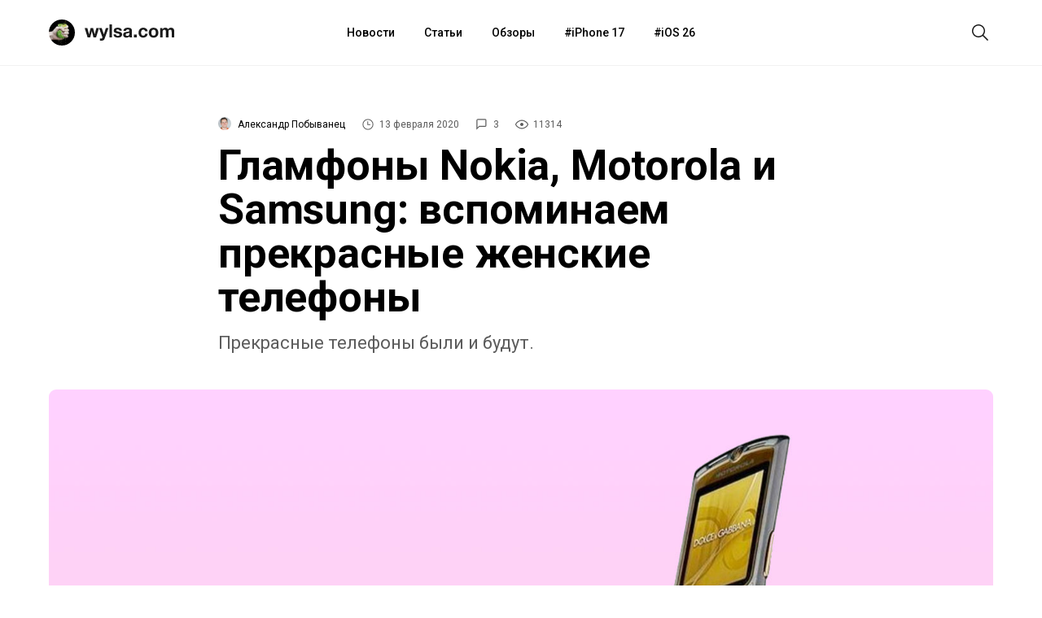

--- FILE ---
content_type: text/html; charset=UTF-8
request_url: https://wylsa.com/glamfony-nokia-motorola-i-samsung-vspominaem-prekrasnye-zhenskie-telefony/
body_size: 20213
content:
<!DOCTYPE html>
<html  xmlns="http://www.w3.org/1999/xhtml" prefix="" lang="ru-RU">
<head>
		<meta charset="UTF-8">
	<meta name="viewport" content="width=device-width, initial-scale=1.0">
	<meta name="yandex-verification" content="5ecc1cd783c2a08a"/>
	<meta name="product_name" content="Samsung Galaxy S10">
	<link rel="profile" href="http://gmpg.org/xfn/11">
	<link rel="shortcut icon" type="image/png" href="https://wylsa.com/wp-content/themes/wylsa/favicon-16x16.png" sizes="16x16">
	<link rel="shortcut icon" type="image/png" href="https://wylsa.com/wp-content/themes/wylsa/favicon-32x32.png" sizes="32x32">
	<link rel="shortcut icon" type="image/png" href="https://wylsa.com/wp-content/themes/wylsa/favicon-96x96.png" sizes="96x96">
	<link rel="shortcut icon" type="image/x-icon" href="https://wylsa.com/wp-content/themes/wylsa/favicon.ico"/>
	<link rel="apple-touch-icon" href="https://wylsa.com/wp-content/themes/wylsa/apple-touch-icon.png" sizes="180x180">
	<!-- Google Analytics -->
	<script async src="https://www.googletagmanager.com/gtag/js?id=UA-96264877-1"></script>
	<script>
	  window.dataLayer = window.dataLayer || [];
	  function gtag(){dataLayer.push(arguments);}
	  gtag('js', new Date());
	  gtag('config', 'UA-96264877-1');
	</script>
	<!-- End Google Analytics -->
	<!-- Yandex.Metrika counter -->
	<script type="text/javascript" > (function(m,e,t,r,i,k,a){m[i]=m[i]||function(){(m[i].a=m[i].a||[]).push(arguments)}; m[i].l=1*new Date();k=e.createElement(t),a=e.getElementsByTagName(t)[0],k.async=1,k.src=r,a.parentNode.insertBefore(k,a)}) (window, document, "script", "https://mc.yandex.ru/metrika/tag.js", "ym"); ym(51323458, "init", { clickmap:true, trackLinks:true, accurateTrackBounce:true }); </script> <noscript><div><img src="https://mc.yandex.ru/watch/51323458" style="position:absolute; left:-9999px;" alt="" /></div></noscript> <!-- /Yandex.Metrika counter -->
	<!-- End Yandex.Metrika counter -->
		<!-- Yandex.Market Widget -->
	<script async src="https://aflt.market.yandex.ru/widget/script/api" type="text/javascript"></script>
	<!-- End Yandex.Market Widget -->
	<!-- VK Pixel -->
	<script type="text/javascript">!function(){var t=document.createElement("script");t.type="text/javascript",t.async=!0,t.src="https://vk.com/js/api/openapi.js?168",t.onload=function(){VK.Retargeting.Init("VK-RTRG-501290-2wGIb"),VK.Retargeting.Hit()},document.head.appendChild(t)}();</script><noscript><img src="https://vk.com/rtrg?p=VK-RTRG-501290-2wGIb" style="position:fixed; left:-999px;" alt=""/></noscript>
	<!-- End VK Pixel -->
	<!-- Facebook Pixel Code -->
	<script>!function(f,b,e,v,n,t,s){if(f.fbq)return;n=f.fbq=function(){n.callMethod?n.callMethod.apply(n,arguments):n.queue.push(arguments)};if(!f._fbq)f._fbq=n;n.push=n;n.loaded=!0;n.version='2.0';n.queue=[];t=b.createElement(e);t.async=!0;t.src=v;s=b.getElementsByTagName(e)[0];s.parentNode.insertBefore(t,s)}(window, document,'script','https://connect.facebook.net/en_US/fbevents.js');fbq('init', '3119015291508039');fbq('track', 'PageView');</script><noscript><img height="1" width="1" style="display:none" src="https://www.facebook.com/tr?id=3119015291508039&ev=PageView&noscript=1"/></noscript>
	<!-- End Facebook Pixel Code -->
		
<!-- BEGIN Metadata added by the Add-Meta-Tags WordPress plugin -->
<meta name="description" content="Возрождается почти позабытый формат телефонов прямо на глазах. Благодаря гибким экранам мы можем снова почувствовать те непередаваемые ощущения, когда складываешь и раскладываешь телефон, делая это снова и снова." />
<meta name="keywords" content="статьи, motorola, nokia, samsung" />
<meta property="og:site_name" content="Wylsacom" />
<meta property="og:type" content="article" />
<meta property="og:title" content="Гламфоны Nokia, Motorola и Samsung: вспоминаем прекрасные женские телефоны" />
<meta property="og:url" content="https://wylsa.com/glamfony-nokia-motorola-i-samsung-vspominaem-prekrasnye-zhenskie-telefony/" />
<meta property="og:description" content="Возрождается почти позабытый формат телефонов прямо на глазах. Благодаря гибким экранам мы можем снова почувствовать те непередаваемые ощущения, когда складываешь и раскладываешь телефон, делая это снова и снова." />
<meta property="og:locale" content="ru_RU" />
<meta property="og:updated_time" content="2020-02-17T11:23:50+03:00" />
<meta property="og:image" content="https://wylsa.com/wp-content/uploads/2020/02/razr-v3-gold.jpg" />
<meta property="og:image:secure_url" content="https://wylsa.com/wp-content/uploads/2020/02/razr-v3-gold.jpg" />
<meta property="og:image:width" content="1484" />
<meta property="og:image:height" content="835" />
<meta property="og:image:type" content="image/jpeg" />
<meta property="article:published_time" content="2020-02-13T15:49:47+03:00" />
<meta property="article:modified_time" content="2020-02-17T11:23:50+03:00" />
<meta property="article:author" content="https://wylsa.com/author/alexandr/" />
<meta property="article:publisher" content="https://www.facebook.com/wylcom/" />
<meta property="article:section" content="Статьи" />
<meta property="article:tag" content="статьи" />
<meta property="article:tag" content="motorola" />
<meta property="article:tag" content="nokia" />
<meta property="article:tag" content="samsung" />
<meta name="twitter:card" content="summary_large_image" />
<meta name="twitter:creator" content="@zen_pc" />
<meta name="twitter:site" content="@wylsacomRed" />
<meta name="twitter:title" content="Гламфоны Nokia, Motorola и Samsung: вспоминаем прекрасные женские телефоны" />
<meta name="twitter:description" content="Возрождается почти позабытый формат телефонов прямо на глазах. Благодаря гибким экранам мы можем снова почувствовать те непередаваемые ощущения, когда складываешь и раскладываешь телефон, делая это снова и снова." />
<meta name="twitter:image:src" content="https://wylsa.com/wp-content/uploads/2020/02/razr-v3-gold.jpg" />
<meta name="twitter:image:width" content="1484" />
<meta name="twitter:image:height" content="835" />
<!-- END Metadata added by the Add-Meta-Tags WordPress plugin -->

<title>Гламфоны Nokia, Motorola и Samsung: вспоминаем прекрасные женские телефоны &#8212; Wylsacom</title>
<link rel='dns-prefetch' href='//maxcdn.bootstrapcdn.com' />
<link rel='dns-prefetch' href='//s.w.org' />
<link rel='stylesheet' id='wp-block-library-css'  href='https://wylsa.com/wp-includes/css/dist/block-library/style.min.css?ver=5.5.3' type='text/css' media='all' />
<link rel='stylesheet' id='font-awesome-css'  href='//maxcdn.bootstrapcdn.com/font-awesome/4.7.0/css/font-awesome.min.css?ver=5.5.3' type='text/css' media='all' />
<link rel='stylesheet' id='sab-plugin-css'  href='https://wylsa.com/wp-content/plugins/simple-author-box/assets/css/simple-author-box.min.css?ver=2.0.3' type='text/css' media='all' />
<link rel='stylesheet' id='wylsa-style-css'  href='https://wylsa.com/wp-content/themes/wylsa/style.css?ver=20220321' type='text/css' media='all' />
<script type='text/javascript' src='https://ajax.googleapis.com/ajax/libs/jquery/1.7.2/jquery.min.js?ver=5.5.3' id='jquery-js'></script>
<script type='text/javascript' src='https://wylsa.com/wp-content/plugins/avatar-manager/assets/js/avatar-manager.min.js?ver=1.2.1' id='avatar-manager-js'></script>
<link rel="https://api.w.org/" href="https://wylsa.com/wp-json/" /><link rel="alternate" type="application/json" href="https://wylsa.com/wp-json/wp/v2/posts/99403" /><link rel="EditURI" type="application/rsd+xml" title="RSD" href="https://wylsa.com/xmlrpc.php?rsd" />
<link rel='prev' title='KFC x Crocs: подошва из баскета, верх из курицы с натуральным запахом' href='https://wylsa.com/kfc-x-crocs-podoshva-iz-basketa-verh-iz-kuriczy-s-naturalnym-zapahom/' />
<link rel='next' title='Вещь дня: робот Clicbot для обучения детей программированию' href='https://wylsa.com/veshh-dnya-robot-clicbot-dlya-obucheniya-detej-programmirovaniyu/' />
<link rel="canonical" href="https://wylsa.com/glamfony-nokia-motorola-i-samsung-vspominaem-prekrasnye-zhenskie-telefony/" />
<link rel='shortlink' href='https://wylsa.com/?p=99403' />
<style type="text/css">.saboxplugin-wrap .saboxplugin-gravatar img {-webkit-border-radius:50%;-moz-border-radius:50%;-ms-border-radius:50%;-o-border-radius:50%;border-radius:50%;}.saboxplugin-wrap {margin-top:0px; margin-bottom:0px; padding: 0px 0px }.saboxplugin-wrap .saboxplugin-authorname {font-size:18px; line-height:25px;}.saboxplugin-wrap .saboxplugin-desc {font-size:14px; line-height:21px;}.saboxplugin-wrap .saboxplugin-web {font-size:14px;}.saboxplugin-wrap .saboxplugin-socials .saboxplugin-icon-color {font-size:17px;}.saboxplugin-wrap .saboxplugin-socials .saboxplugin-icon-color:before {width:28px; height:28px; line-height:29px; }.saboxplugin-wrap .saboxplugin-socials .saboxplugin-icon-grey {font-size:14px;}</style><link rel="icon" href="https://wylsa.com/wp-content/uploads/2017/09/cropped-wylsalogo-32x32.png" sizes="32x32" />
<link rel="icon" href="https://wylsa.com/wp-content/uploads/2017/09/cropped-wylsalogo-192x192.png" sizes="192x192" />
<link rel="apple-touch-icon" href="https://wylsa.com/wp-content/uploads/2017/09/cropped-wylsalogo-180x180.png" />
<meta name="msapplication-TileImage" content="https://wylsa.com/wp-content/uploads/2017/09/cropped-wylsalogo-270x270.png" />
<!-- ## NXS/OG ## --><!-- ## NXSOGTAGS ## --><!-- ## NXS/OG ## -->
</head>

<body>
	<div id="scroll">
		<div id="wrap" class="wrapper">
			<header>
				<div id="menubar" class="menubar">
					<div class="menuButton">
						<button id="btn-menubar" class="btn btn--menubar" name="open-menubar">
							<span>
								<svg width="24" height="24" viewBox="0 0 24 24" xmlns="http://www.w3.org/2000/svg">
									<path fill="#1A1A1A" d="M4 5v1.5h16V5zm0 7.75h16v-1.5H4zM4 19h16v-1.5H4z">
								</svg>
							</span>
						</button>
						<button id="btn-menubar-close" class="btn btn--menubar-close" aria-label="Close menubar" name="close-menubar">
							<span>
								<svg width="24" height="24" viewBox="0 0 24 24" xmlns="http://www.w3.org/2000/svg" >
									<path fill="#1A1A1A" d="M20.53 4.53l-1.06-1.06L12 10.94 4.53 3.47 3.47 4.53 10.94 12l-7.47 7.47 1.06 1.06L12 13.06l7.47 7.47 1.06-1.06L13.06 12l7.47-7.47z"/>
								</svg>
							</span>
						</button>
					</div>

					<a href="https://wylsa.com/" name="home" id="logo">
						<div class="logo">
							<div class="brandIcon"></div>
							<svg width="110" height="32" xmlns="http://www.w3.org/2000/svg"><g fill="none" fill-rule="evenodd"><path d="M14.038 21.955h-3.207L8.81 14.201h-.044l-1.934 7.754H3.603L0 10.402h3.295l2.087 7.844h.044l1.89-7.844h3.032l1.933 7.821h.044l2.087-7.82h3.207l-3.58 11.552zm10.502 1.43c-.337.939-.806 1.61-1.406 2.012-.6.402-1.436.603-2.505.603-.322 0-.64-.011-.956-.034a44.892 44.892 0 01-.955-.078v-2.614l.9.09c.308.029.616.036.923.021.41-.044.714-.208.912-.491.198-.283.297-.596.297-.939 0-.253-.044-.491-.132-.715L17.64 10.402h3.318l2.57 7.91h.044l2.483-7.91h3.229L24.54 23.385zM30.427 6h3.12v15.955h-3.12V6zm7.997 12.201c0 .343.07.637.209.883.14.246.318.447.538.603.22.157.472.272.758.347.286.074.582.111.89.111.22 0 .45-.026.692-.078a2.33 2.33 0 00.659-.246c.198-.112.362-.26.494-.447.132-.186.198-.42.198-.704 0-.476-.311-.834-.934-1.072-.622-.239-1.49-.477-2.603-.715a15.193 15.193 0 01-1.33-.369 4.509 4.509 0 01-1.153-.559 2.698 2.698 0 01-.812-.871c-.205-.35-.308-.779-.308-1.285 0-.745.143-1.356.428-1.833a3.184 3.184 0 011.132-1.128c.468-.276.996-.47 1.582-.581a9.595 9.595 0 011.801-.168c.615 0 1.212.06 1.79.18.58.118 1.095.32 1.55.603.453.283.83.659 1.13 1.128.301.47.48 1.061.54 1.777h-2.967c-.044-.611-.27-1.025-.68-1.24-.41-.217-.894-.325-1.45-.325-.177 0-.367.011-.572.034a1.88 1.88 0 00-.56.145 1.155 1.155 0 00-.429.324c-.117.142-.175.332-.175.57 0 .283.102.514.307.693.205.178.473.324.802.435.33.112.707.213 1.131.302.425.09.857.186 1.297.29.454.105.897.231 1.329.38.432.15.816.347 1.153.593.337.245.608.55.813.916.205.365.308.815.308 1.352 0 .76-.15 1.396-.45 1.91-.301.514-.693.928-1.176 1.24a4.77 4.77 0 01-1.659.66 9.508 9.508 0 01-3.833-.011 5.053 5.053 0 01-1.681-.67 3.803 3.803 0 01-1.208-1.24c-.315-.515-.487-1.16-.517-1.934h2.966zm9.25-4.246c.043-.745.226-1.363.548-1.854a3.768 3.768 0 011.23-1.185 5.305 5.305 0 011.681-.637 9.4 9.4 0 011.879-.19c.571 0 1.15.041 1.735.123.586.082 1.12.242 1.604.48.483.24.879.57 1.186.995.308.425.462.987.462 1.687v6.011c0 .522.03 1.021.088 1.498.058.476.16.834.307 1.072h-3.163a4.616 4.616 0 01-.22-1.117 4.054 4.054 0 01-1.758 1.095 6.944 6.944 0 01-2.065.313 5.49 5.49 0 01-1.516-.201 3.45 3.45 0 01-1.23-.626 2.906 2.906 0 01-.824-1.073c-.197-.432-.296-.946-.296-1.542 0-.655.113-1.195.34-1.62.227-.424.52-.763.879-1.016a3.906 3.906 0 011.23-.57c.462-.127.927-.227 1.395-.302.469-.074.93-.134 1.384-.179a8.194 8.194 0 001.209-.2c.351-.09.63-.22.835-.392.205-.171.3-.42.285-.748 0-.343-.055-.615-.165-.816a1.224 1.224 0 00-.439-.47 1.71 1.71 0 00-.637-.223 5.127 5.127 0 00-.78-.056c-.615 0-1.098.134-1.45.403-.351.268-.557.715-.615 1.34h-3.12zm7.205 2.347c-.132.119-.296.212-.494.279a4.98 4.98 0 01-.637.168 9.61 9.61 0 01-.714.111c-.25.03-.498.067-.747.112a5.556 5.556 0 00-.692.179 2.033 2.033 0 00-.593.302 1.427 1.427 0 00-.407.48c-.102.194-.154.44-.154.737 0 .283.052.522.154.715.103.194.242.347.418.459.175.111.38.19.615.234.234.045.476.067.725.067.615 0 1.09-.104 1.428-.313.337-.208.586-.458.747-.748.16-.29.26-.585.296-.883.037-.298.055-.536.055-.715v-1.184zm5.668 2.212h3.45v3.441h-3.45v-3.441zm13.709-4.045c-.205-1.326-.974-1.989-2.307-1.989-.498 0-.915.116-1.252.347-.337.23-.611.529-.824.894a3.902 3.902 0 00-.45 1.206 6.38 6.38 0 000 2.581c.088.432.23.823.428 1.174.198.35.465.636.802.86.337.223.747.335 1.23.335.747 0 1.322-.212 1.725-.637.403-.424.655-.994.758-1.71h3.01c-.205 1.535-.791 2.705-1.758 3.51-.967.804-2.204 1.206-3.713 1.206-.85 0-1.629-.145-2.34-.436a5.182 5.182 0 01-1.812-1.218 5.56 5.56 0 01-1.164-1.866c-.279-.722-.418-1.516-.418-2.38 0-.893.129-1.724.385-2.491a5.629 5.629 0 011.131-1.99 5.18 5.18 0 011.824-1.306c.717-.313 1.538-.47 2.46-.47.674 0 1.322.09 1.945.269.622.178 1.179.45 1.67.815.49.365.889.82 1.197 1.363.307.544.483 1.188.527 1.933h-3.054zm7.645 1.72c0 .463.044.913.132 1.353.088.44.238.834.45 1.184.213.35.495.63.846.838.352.209.791.313 1.318.313.528 0 .97-.104 1.33-.313a2.39 2.39 0 00.856-.838c.213-.35.363-.745.45-1.184a7.049 7.049 0 000-2.715 3.513 3.513 0 00-.45-1.185 2.517 2.517 0 00-.856-.838c-.36-.216-.802-.324-1.33-.324-.527 0-.966.108-1.318.324a2.55 2.55 0 00-.845.838 3.513 3.513 0 00-.45 1.185 7.049 7.049 0 00-.133 1.363zm-3.12 0c0-.923.14-1.76.418-2.513a5.424 5.424 0 011.186-1.922 5.309 5.309 0 011.846-1.229c.718-.29 1.523-.436 2.416-.436.894 0 1.703.146 2.428.436.725.29 1.344.7 1.856 1.23.513.528.909 1.169 1.187 1.921s.417 1.59.417 2.514c0 .924-.139 1.758-.417 2.503a5.442 5.442 0 01-1.187 1.91 5.162 5.162 0 01-1.856 1.218c-.725.283-1.534.425-2.428.425-.893 0-1.698-.142-2.416-.425a5.182 5.182 0 01-1.846-1.218 5.442 5.442 0 01-1.186-1.91c-.278-.745-.417-1.58-.417-2.503zm13.863-5.787h2.944v1.564h.044a4.472 4.472 0 011.483-1.385c.579-.328 1.241-.492 1.988-.492.718 0 1.373.142 1.967.425.593.283 1.043.782 1.35 1.497.337-.506.795-.953 1.374-1.34.578-.388 1.263-.582 2.054-.582.6 0 1.157.075 1.67.224.512.149.951.387 1.318.715.366.328.651.756.856 1.285.205.529.308 1.166.308 1.91v7.732h-3.12v-6.547c0-.388-.014-.753-.044-1.095-.029-.343-.11-.64-.241-.894a1.477 1.477 0 00-.582-.603c-.257-.15-.605-.224-1.044-.224-.44 0-.795.086-1.065.257a1.848 1.848 0 00-.638.67 2.716 2.716 0 00-.307.94c-.051.35-.077.703-.077 1.06v6.436h-3.12v-6.48c0-.343-.007-.682-.022-1.017a2.896 2.896 0 00-.186-.927 1.421 1.421 0 00-.55-.682c-.256-.171-.633-.257-1.131-.257-.146 0-.34.034-.582.1a1.921 1.921 0 00-.703.38c-.227.187-.421.455-.582.805-.162.35-.242.808-.242 1.374v6.704h-3.12V10.402z" fill="#1A1A1A"></path></g>
							</svg>
						</div>
					</a>

					<nav class="menuContainer">
						<div id="access" role="navigation">
							<div class="menu-header-menu-container"><ul id="menu-header-menu" class="menu"><li id="menu-item-49675" class="menu-item menu-item-type-taxonomy menu-item-object-category menu-item-49675"><a href="https://wylsa.com/category/news/">Новости</a></li>
<li id="menu-item-49673" class="menu-item menu-item-type-taxonomy menu-item-object-category current-post-ancestor current-menu-parent current-post-parent menu-item-49673"><a href="https://wylsa.com/category/articles/">Статьи</a></li>
<li id="menu-item-49663" class="menu-item menu-item-type-taxonomy menu-item-object-category menu-item-49663"><a href="https://wylsa.com/category/reviews/">Обзоры</a></li>
<li id="menu-item-215054" class="menu-item menu-item-type-taxonomy menu-item-object-post_tag menu-item-215054"><a href="https://wylsa.com/tag/iphone-17/">iPhone 17</a></li>
<li id="menu-item-226819" class="menu-item menu-item-type-taxonomy menu-item-object-post_tag menu-item-226819"><a href="https://wylsa.com/tag/ios-26/">iOS 26</a></li>
</ul></div>						</div>
					</nav>

					<div class="searchButton">
						<button id="btn-search" class="btn btn--search">
							<span>
								<svg width="24" height="24" viewBox="0 0 24 24" xmlns="http://www.w3.org/2000/svg">
									<path fill="#1A1A1A" d="M22 21L16.16 15.1C17.4717 13.5158 18.1229 11.4872 17.9782 9.43552C17.8336 7.38383 16.9044 5.46667 15.3834 4.08211C13.8624 2.69756 11.8666 1.95199 9.81041 2.00023C7.75419 2.04848 5.79556 2.88682 4.3412 4.34118C2.88683 5.79554 2.04849 7.75418 2.00025 9.81039C1.95201 11.8666 2.69757 13.8624 4.08213 15.3834C5.46668 16.9043 7.38385 17.8336 9.43554 17.9782C11.4872 18.1229 13.5158 17.4717 15.1 16.16L21 22L22 21ZM3.50002 10C3.50002 8.71443 3.88124 7.45772 4.59547 6.3888C5.3097 5.31988 6.32486 4.48676 7.51258 3.99479C8.7003 3.50282 10.0072 3.3741 11.2681 3.6249C12.529 3.8757 13.6872 4.49477 14.5962 5.40381C15.5053 6.31285 16.1243 7.47104 16.3751 8.73192C16.6259 9.99279 16.4972 11.2997 16.0052 12.4874C15.5133 13.6752 14.6801 14.6903 13.6112 15.4046C12.5423 16.1188 11.2856 16.5 10 16.5C8.27693 16.4974 6.62516 15.8117 5.40675 14.5933C4.18833 13.3749 3.50267 11.7231 3.50002 10Z"></path>
								</svg>
							</span>
						</button>
						<button id="btn-search-close" class="btn btn--search-close" aria-label="Close search form">
							<span>
								<svg width="24" height="24" viewBox="0 0 24 24" xmlns="http://www.w3.org/2000/svg" >
									<path fill="#1A1A1A" d="M20.53 4.53l-1.06-1.06L12 10.94 4.53 3.47 3.47 4.53 10.94 12l-7.47 7.47 1.06 1.06L12 13.06l7.47 7.47 1.06-1.06L13.06 12l7.47-7.47z"/>
								</svg>
							</span>
						</button>
					</div>
				</div>

				<div class="search">
					<div class="search__layer">
						<form class="search__form" method="get" class="search-form" action="https://wylsa.com/">
  <div class="search__form-inner">
    <input class="search__input" name="s" type="search" placeholder="Поиск" autocomplete="off" autocorrect="off" autocapitalize="off" spellcheck="false" autofocus />
  </div>
</form>
					</div>
				</div>

				<div class="m-menubar">
					<div class="m-menubar__layer">
						<nav class="m-menuContainer">
							<div id="access" role="navigation">
								<div class="menu-header-menu-container"><ul id="menu-header-menu-1" class="menu"><li class="menu-item menu-item-type-taxonomy menu-item-object-category menu-item-49675"><a href="https://wylsa.com/category/news/">Новости</a></li>
<li class="menu-item menu-item-type-taxonomy menu-item-object-category current-post-ancestor current-menu-parent current-post-parent menu-item-49673"><a href="https://wylsa.com/category/articles/">Статьи</a></li>
<li class="menu-item menu-item-type-taxonomy menu-item-object-category menu-item-49663"><a href="https://wylsa.com/category/reviews/">Обзоры</a></li>
<li class="menu-item menu-item-type-taxonomy menu-item-object-post_tag menu-item-215054"><a href="https://wylsa.com/tag/iphone-17/">iPhone 17</a></li>
<li class="menu-item menu-item-type-taxonomy menu-item-object-post_tag menu-item-226819"><a href="https://wylsa.com/tag/ios-26/">iOS 26</a></li>
</ul></div>							</div>
						</nav>
					</div>
				</div>
				<div class="content-disable"></div>
			</header>
		</div>

		<div id="content" class="site-content main-wrap">
			<div id="primary" class="content-area">
				<main id="main" class="site-main">


<div class="menubarSeparator"></div>
<article id="post-99403">
  <section class="headline">
    <div class="headline__stamps">
      <span class="content__author">
        <img alt="" class="avatar avatar-96 photo avatar-default" height="96" src="https://wylsa.com/wp-content/uploads/2016/06/GOR9301-1-96x96.jpg" width="96">        <a class="content__author_link" href="https://wylsa.com/author/alexandr/">Александр Побыванец</a>
      </span>

      <div class="content_author_tooltip_wrapper">
        <div class="content_author_tooltip"><div class="saboxplugin-wrap"><div class="saboxplugin-gravatar"><img alt="" class="avatar avatar-100 photo avatar-default" height="100" src="https://wylsa.com/wp-content/uploads/2016/06/GOR9301-1-100x100.jpg" width="100"></div><div class="saboxplugin-authorname"><a href="https://wylsa.com/author/alexandr/">Александр Побыванец</a><a href="https://wylsa.com/author/alexandr/" class="saboxplugin-author-page">Перейти к материалам</a></div><div class="saboxplugin-desc"><div class="vcard author"><div class="fn"></div></div></div><div class="clearfix"></div><div class="saboxplugin-socials sabox-colored"><a target="_blank" href="https://twitter.com/zen_pc" rel="nofollow"><span class="saboxplugin-icon-grey saboxplugin-icon-twitter"></span></a><a target="_blank" href="https://www.facebook.com/alexander.pobyvanets" rel="nofollow"><span class="saboxplugin-icon-grey saboxplugin-icon-facebook"></span></a><a target="_blank" href="https://vk.com/pobyvanets" rel="nofollow"><span class="saboxplugin-icon-grey saboxplugin-icon-vk"></span></a></div></div></div>
      </div>

      <span id="stamp-date">
        <svg width="16" height="16" viewBox="0 0 24 24" xmlns="http://www.w3.org/2000/svg">
          <path d="M12 2a10 10 0 1010 10A10 10 0 0012 2zm0 18.5a8.5 8.5 0 118.5-8.5 8.51 8.51 0 01-8.5 8.5zm.42-14.21h-1.5V13h5.75v-1.5h-4.25z"/>
        </svg>
        13 февраля 2020      </span>

      <span id="stamp-comments">
        <a href="#mc-container">
          <svg width="16" height="16" viewBox="0 0 26 26" xmlns="http://www.w3.org/2000/svg">
            <path d="M19 4a1 1 0 011 1v10a1 1 0 01-1 1H7.17l-.58.59L4 19.17V5a1 1 0 011-1h14m0-2H5a3 3 0 00-3 3v19l6-6h11a3 3 0 003-3V5a3 3 0 00-3-3z"/>
          </svg>
          3        </a>
      </span>

      <span id="stamp-views">
        <svg width="16" height="16" viewBox="0 0 16 16"xmlns="http://www.w3.org/2000/svg">
          <path d="M16 7.99663C16 9.29828 12.7605 13.5 8.00309 13.5C3.30737 13.5 0 9.29828 0 7.99663C0 6.68823 3.31354 2.5 8.00309 2.5C12.7543 2.5 16 6.68823 16 7.99663ZM1.19707 7.99663C1.19707 8.89362 4.22676 12.3602 8.00309 12.3602C11.7671 12.3602 14.7968 8.89362 14.7968 7.99663C14.7968 7.24801 11.7671 3.63305 8.00309 3.63305C4.22676 3.63305 1.19707 7.24801 1.19707 7.99663ZM8 10C9.10457 10 10 9.10457 10 8C10 6.89543 9.10457 6 8 6C6.89543 6 6 6.89543 6 8C6 9.10457 6.89543 10 8 10Z"/>
        </svg>
        11314      </span>
    </div>

		<h1 class="entry-title">Гламфоны Nokia, Motorola и Samsung: вспоминаем прекрасные женские телефоны</h1>
    <p>Прекрасные телефоны были и будут.</p>

			</section>

  <section class="article__img" style="background-image: url('https://wylsa.com/wp-content/uploads/2020/02/razr-v3-gold.jpg')"></section>
  <figcaption></figcaption>

	<section class="content">
  	<div class="content__inner">
      <p>Возрождается почти позабытый формат телефонов прямо на глазах. Благодаря гибким экранам мы можем снова почувствовать те непередаваемые ощущения, когда складываешь и раскладываешь телефон, делая это снова и снова.</p>
<figure class="figure-align"><img loading="lazy" class="alignnone size-full wp-image-99449" src="https://wylsa.com/wp-content/uploads/2020/02/samsung-galaxy-z-flip-1.jpg" alt="" width="1600" height="952" srcset="https://wylsa.com/wp-content/uploads/2020/02/samsung-galaxy-z-flip-1.jpg 1600w, https://wylsa.com/wp-content/uploads/2020/02/samsung-galaxy-z-flip-1-300x179.jpg 300w, https://wylsa.com/wp-content/uploads/2020/02/samsung-galaxy-z-flip-1-1024x609.jpg 1024w, https://wylsa.com/wp-content/uploads/2020/02/samsung-galaxy-z-flip-1-768x457.jpg 768w, https://wylsa.com/wp-content/uploads/2020/02/samsung-galaxy-z-flip-1-1536x914.jpg 1536w" sizes="(max-width: 1600px) 100vw, 1600px" /></figure>
<p>Samsung презентовала свежайший Galaxy Z Flip, его раскладной глянцевый корпус рождает ассоциации с небольшой пудреницей. Пусть у Samsung нет чёткой линии, что это женский смартфон, но определённые мысли на этот счёт всё-таки появляются.</p>

		<a class="embeded-post" href="https://wylsa.com/rasskazyvaem-pro-novinki-samsung-galaxy-s20-galaxy-z-flip-i-galaxy-buds/">
			<div class="embeded-post-img" style="background-image: url(https://wylsa.com/wp-content/uploads/2020/02/samsung-z-flip-2-scaled.jpg)"></div>
			<div class="embeded-post-info">
				<div>
					<span class="embeded-post-category"><object type="lol/wut"><a href="https://wylsa.com/category/articles/" rel="category tag">Статьи</a></object></span>
					<h4>Рассказываем про новинки: Samsung Galaxy S20, Galaxy Z Flip и Galaxy Buds+</h4>
				</div>
				<div class="embeded-post-footer">
					<div class="embeded-post-author-wrapper">
						<span class="embeded-post-author-img"><img alt="" class="avatar avatar-96 photo avatar-default" height="96" src="https://wylsa.com/wp-content/uploads/2016/06/GOR9301-1-96x96.jpg" width="96"></span>
						<span class="embeded-post-author">Александр Побыванец</span>
					</div>
					<span class="embeded-post-date">
						<svg width="16" height="16" viewBox="0 0 24 24" xmlns="http://www.w3.org/2000/svg">
							<path d="M12 2a10 10 0 1010 10A10 10 0 0012 2zm0 18.5a8.5 8.5 0 118.5-8.5 8.51 8.51 0 01-8.5 8.5zm.42-14.21h-1.5V13h5.75v-1.5h-4.25z"/>
						</svg>
						12 Февраль 2020
					</span>
				</div>
			</div>
		</a>
	
<p>Как же тут не вспомнить нашу историю и не посмотреть на то, с чего всё начиналось? Предлагаю совершить небольшую экскурсию в прошлое и посмотреть на интересные женские телефоны, созданные в Motorola, Nokia и Samsung.</p>
<figure class="figure-align"><img loading="lazy" class="alignnone size-full wp-image-99450" src="https://wylsa.com/wp-content/uploads/2020/02/samsung-galaxy-z-flip-2.jpg" alt="" width="1600" height="900" srcset="https://wylsa.com/wp-content/uploads/2020/02/samsung-galaxy-z-flip-2.jpg 1600w, https://wylsa.com/wp-content/uploads/2020/02/samsung-galaxy-z-flip-2-300x169.jpg 300w, https://wylsa.com/wp-content/uploads/2020/02/samsung-galaxy-z-flip-2-1024x576.jpg 1024w, https://wylsa.com/wp-content/uploads/2020/02/samsung-galaxy-z-flip-2-768x432.jpg 768w, https://wylsa.com/wp-content/uploads/2020/02/samsung-galaxy-z-flip-2-1536x864.jpg 1536w" sizes="(max-width: 1600px) 100vw, 1600px" /></figure>
<h2>Nokia</h2>
<p>У финнов была куча телефонов в разноцветных корпусах и с кнопками интересной формы. При желании Nokia 8310 или 7210 можно считать женскими.</p>
<p>Вот Nokia 8310 в нескольких цветах:</p>
<figure class="figure-align"><img loading="lazy" class="alignnone size-full wp-image-99416" src="https://wylsa.com/wp-content/uploads/2020/02/nokia-8310-1.jpg" alt="" width="700" height="501" srcset="https://wylsa.com/wp-content/uploads/2020/02/nokia-8310-1.jpg 700w, https://wylsa.com/wp-content/uploads/2020/02/nokia-8310-1-300x215.jpg 300w" sizes="(max-width: 700px) 100vw, 700px" /></figure>
<p>А это Nokia 7210, первый телефон Nokia с цветным экраном:</p>
<figure class="figure-align"><img loading="lazy" class="alignnone size-full wp-image-99417" src="https://wylsa.com/wp-content/uploads/2020/02/nokia-7210.jpg" alt="" width="480" height="360" srcset="https://wylsa.com/wp-content/uploads/2020/02/nokia-7210.jpg 480w, https://wylsa.com/wp-content/uploads/2020/02/nokia-7210-300x225.jpg 300w" sizes="(max-width: 480px) 100vw, 480px" /></figure>
<p>Дизайну телефонов Nokia всегда уделяла много внимания, экспериментируя с материалами и отделкой. По характеристикам Nokia были не такими технологичными, как Sony Ericsson, а экраны уступали Samsung по красочности. Зато Nokia подкупала разнообразием форм и текстур, телефоны не были похожи друг на друга.</p>
<p>Вот Nokia 7200 с тканевыми вставками корпуса:</p>
<figure class="figure-align"><img loading="lazy" class="alignnone size-full wp-image-99419" src="https://wylsa.com/wp-content/uploads/2020/02/nokia-7270.jpeg" alt="" width="1304" height="600" srcset="https://wylsa.com/wp-content/uploads/2020/02/nokia-7270.jpeg 1304w, https://wylsa.com/wp-content/uploads/2020/02/nokia-7270-300x138.jpeg 300w, https://wylsa.com/wp-content/uploads/2020/02/nokia-7270-1024x471.jpeg 1024w, https://wylsa.com/wp-content/uploads/2020/02/nokia-7270-768x353.jpeg 768w" sizes="(max-width: 1304px) 100vw, 1304px" /></figure>
<p>Следующая раскладушка Nokia 7270 была совершенно на неё не похожа:</p>
<figure class="figure-align"><img loading="lazy" class="alignnone size-full wp-image-99420" src="https://wylsa.com/wp-content/uploads/2020/02/nokia-7270.jpg" alt="" width="596" height="480" srcset="https://wylsa.com/wp-content/uploads/2020/02/nokia-7270.jpg 596w, https://wylsa.com/wp-content/uploads/2020/02/nokia-7270-300x242.jpg 300w" sizes="(max-width: 596px) 100vw, 596px" /></figure>
<p>А как вам такая «палочка» Nokia 7280?</p>
<figure class="figure-align"><img loading="lazy" class="alignnone size-full wp-image-99421" src="https://wylsa.com/wp-content/uploads/2020/02/nokia-7280.jpg" alt="" width="1024" height="1024" srcset="https://wylsa.com/wp-content/uploads/2020/02/nokia-7280.jpg 1024w, https://wylsa.com/wp-content/uploads/2020/02/nokia-7280-300x300.jpg 300w, https://wylsa.com/wp-content/uploads/2020/02/nokia-7280-768x768.jpg 768w" sizes="(max-width: 1024px) 100vw, 1024px" /></figure>
<p>У Nokia была целая серия телефонов, объединённых общей идеей, но выполненных в разном стиле: кнопочный моноблок, раскладушка, ротатор и даже палочка с колёсиком для набора сообщений.</p>
<p>Самым простым представителем серии был Nokia 7360. Телефон отличался нежной расцветкой и вставками из ткани, металла, кожи. Его фишка была не в характеристиках, а в эстетике.</p>
<figure class="figure-align"><img loading="lazy" class="alignnone size-full wp-image-99779" src="https://wylsa.com/wp-content/uploads/2020/02/nokia-7360.jpg" alt="" width="1200" height="851" srcset="https://wylsa.com/wp-content/uploads/2020/02/nokia-7360.jpg 1200w, https://wylsa.com/wp-content/uploads/2020/02/nokia-7360-300x213.jpg 300w, https://wylsa.com/wp-content/uploads/2020/02/nokia-7360-1024x726.jpg 1024w, https://wylsa.com/wp-content/uploads/2020/02/nokia-7360-768x545.jpg 768w" sizes="(max-width: 1200px) 100vw, 1200px" /></figure>
<p>Назвать Nokia 7380 «телефоном» язык не поворачивается, даже спустя почти 15 лет эта штука выглядит фантастически и меньше всего напоминает средство связи:</p>
<figure class="figure-align"><img loading="lazy" class="alignnone size-full wp-image-99425" src="https://wylsa.com/wp-content/uploads/2020/02/nokia-7380.jpg" alt="" width="1600" height="1297" srcset="https://wylsa.com/wp-content/uploads/2020/02/nokia-7380.jpg 1600w, https://wylsa.com/wp-content/uploads/2020/02/nokia-7380-300x243.jpg 300w, https://wylsa.com/wp-content/uploads/2020/02/nokia-7380-1024x830.jpg 1024w, https://wylsa.com/wp-content/uploads/2020/02/nokia-7380-768x623.jpg 768w, https://wylsa.com/wp-content/uploads/2020/02/nokia-7380-1536x1245.jpg 1536w" sizes="(max-width: 1600px) 100vw, 1600px" /></figure>
<p>Мне очень нравилась концепция Nokia 7370 и 7373: часть корпуса поворачивалась, а под ней открывалась вторая с клавиатурой. Механизм работал шикарно, экзотический формат корпусов умер, но старожилы помнят Sony Ericsson и Motorola такого типа.</p>
<figure class="figure-align"><img loading="lazy" class="alignnone size-full wp-image-99426" src="https://wylsa.com/wp-content/uploads/2020/02/nokia-7370.jpg" alt="" width="1600" height="1103" srcset="https://wylsa.com/wp-content/uploads/2020/02/nokia-7370.jpg 1600w, https://wylsa.com/wp-content/uploads/2020/02/nokia-7370-300x207.jpg 300w, https://wylsa.com/wp-content/uploads/2020/02/nokia-7370-1024x706.jpg 1024w, https://wylsa.com/wp-content/uploads/2020/02/nokia-7370-768x529.jpg 768w, https://wylsa.com/wp-content/uploads/2020/02/nokia-7370-1536x1059.jpg 1536w" sizes="(max-width: 1600px) 100vw, 1600px" /></figure>
<p>Или вот такой Nokia 7900 Prism, словно сотканный из отдельных блоков-ромбов? Круто, но клавиатура была просто ужасной и печатать тексты приходилось со слезами.</p>
<figure class="figure-align"><img loading="lazy" class="alignnone size-full wp-image-99428" src="https://wylsa.com/wp-content/uploads/2020/02/nokia-7900-prism.jpg" alt="" width="804" height="620" srcset="https://wylsa.com/wp-content/uploads/2020/02/nokia-7900-prism.jpg 804w, https://wylsa.com/wp-content/uploads/2020/02/nokia-7900-prism-300x231.jpg 300w, https://wylsa.com/wp-content/uploads/2020/02/nokia-7900-prism-768x592.jpg 768w" sizes="(max-width: 804px) 100vw, 804px" /></figure>
<h2>Motorola</h2>
<p>Легендарный Motorola RAZR V3 до сих пор живёт в наших сердцах: тонкая, красивая и яркая. Я думаю, что телефон был во всех цветах, которые только можно представить.</p>
<figure class="figure-align"><img loading="lazy" class="alignnone size-full wp-image-99432" src="https://wylsa.com/wp-content/uploads/2020/02/v3-2.jpg" alt="" width="700" height="533" srcset="https://wylsa.com/wp-content/uploads/2020/02/v3-2.jpg 700w, https://wylsa.com/wp-content/uploads/2020/02/v3-2-300x228.jpg 300w" sizes="(max-width: 700px) 100vw, 700px" /></figure>
<figure class="figure-align"><img loading="lazy" class="alignnone size-full wp-image-99433" src="https://wylsa.com/wp-content/uploads/2020/02/v3.jpg" alt="" width="650" height="451" srcset="https://wylsa.com/wp-content/uploads/2020/02/v3.jpg 650w, https://wylsa.com/wp-content/uploads/2020/02/v3-300x208.jpg 300w" sizes="(max-width: 650px) 100vw, 650px" /></figure>
<p>Как сверкал Motorola RAZR V3i Dolce &amp; Gabbana, знают не все. Телефон вышел небольшим тиражом в 1000 штук, каждый стоил по $1000. Недорого за такой эксклюзив, его потом и внукам передать не стыдно.</p>
<figure class="figure-align"><img loading="lazy" class="alignnone size-full wp-image-99436" src="https://wylsa.com/wp-content/uploads/2020/02/motorola-razr-v3i-dolce-gabbana.jpg" alt="" width="640" height="395" srcset="https://wylsa.com/wp-content/uploads/2020/02/motorola-razr-v3i-dolce-gabbana.jpg 640w, https://wylsa.com/wp-content/uploads/2020/02/motorola-razr-v3i-dolce-gabbana-300x185.jpg 300w" sizes="(max-width: 640px) 100vw, 640px" /></figure>
<p>Про Motorola RAZR2 V8 Luxury Edition знают не все, но была и такая роскошная раскладушка: вставки из 18- и 24-каратного золота, текстура в стиле змеиной кожи.</p>
<figure class="figure-align"><img loading="lazy" class="alignnone size-full wp-image-99437" src="https://wylsa.com/wp-content/uploads/2020/02/mot1.jpg" alt="" width="580" height="580" srcset="https://wylsa.com/wp-content/uploads/2020/02/mot1.jpg 580w, https://wylsa.com/wp-content/uploads/2020/02/mot1-300x300.jpg 300w" sizes="(max-width: 580px) 100vw, 580px" /></figure>
<h2>Samsung</h2>
<p>Первым телефоном для дам была модель A400 образца 2001 года. Я его в руках не держал, но в обзоре автор <a href="https://www.ixbt.com/mobile/review/samsung-sgh-a400.shtml" target="_blank" rel="noopener noreferrer">iXBT</a> сравнивает его с пудреницей Lancome. Телефон отличался цветом — он «красненький»! А также получил диковинные на тот момент функции, связанные со здоровьем: биоритмы, биоциклы, подсчёт калорий и даже избыточного веса. Тогда это было в диковинку.</p>
<figure class="figure-align"><img loading="lazy" class="alignnone size-full wp-image-99429" src="https://wylsa.com/wp-content/uploads/2020/02/samsung-a400.jpg" alt="" width="460" height="573" srcset="https://wylsa.com/wp-content/uploads/2020/02/samsung-a400.jpg 460w, https://wylsa.com/wp-content/uploads/2020/02/samsung-a400-241x300.jpg 241w" sizes="(max-width: 460px) 100vw, 460px" /></figure>
<p>Через два года Samsung выпустила модель T500, но уже с кристаллами Swarovski. Причём она была не только в красном, но и в синем и белом цветах. Это был клон топовой на тот момент раскладушки T400 в другом дизайне.</p>
<figure class="figure-align"><img loading="lazy" class="alignnone size-full wp-image-99430" src="https://wylsa.com/wp-content/uploads/2020/02/samsung_t500.jpg" alt="" width="700" height="356" srcset="https://wylsa.com/wp-content/uploads/2020/02/samsung_t500.jpg 700w, https://wylsa.com/wp-content/uploads/2020/02/samsung_t500-300x153.jpg 300w" sizes="(max-width: 700px) 100vw, 700px" /></figure>
<p>Потом была женская раскладушка Samsung E500, представленная в 2006 году.</p>
<figure class="figure-align"><img loading="lazy" class="alignnone size-full wp-image-99643" src="https://wylsa.com/wp-content/uploads/2020/02/samsung-e500.jpg" alt="" width="500" height="377" srcset="https://wylsa.com/wp-content/uploads/2020/02/samsung-e500.jpg 500w, https://wylsa.com/wp-content/uploads/2020/02/samsung-e500-300x226.jpg 300w" sizes="(max-width: 500px) 100vw, 500px" /></figure>
<p>Если взять для примера более позднюю эпоху, то посмотрите на женскую серию Samsung La Fleur. Тут уже не было таких сильных заигрываний с дизайном, брали существующую модель, корпус окрашивали в нежные тона и добавляли рисунок. Получалось мило и нарядно.</p>
<figure class="figure-align"><img loading="lazy" class="alignnone size-full wp-image-99431" src="https://wylsa.com/wp-content/uploads/2020/02/s5230.jpg" alt="" width="1154" height="665" srcset="https://wylsa.com/wp-content/uploads/2020/02/s5230.jpg 1154w, https://wylsa.com/wp-content/uploads/2020/02/s5230-300x173.jpg 300w, https://wylsa.com/wp-content/uploads/2020/02/s5230-1024x590.jpg 1024w, https://wylsa.com/wp-content/uploads/2020/02/s5230-768x443.jpg 768w" sizes="(max-width: 1154px) 100vw, 1154px" /></figure>
<p>Особняком стоят модели вроде Serenata (она же Symphony) или Serene: нереальный дизайн, созданный при участии Bang &amp; Olufsen.</p>
<figure class="figure-align">
<figure id="attachment_99644" aria-describedby="caption-attachment-99644" style="width: 690px" class="wp-caption alignnone"><img loading="lazy" class="wp-image-99644 size-full" src="https://wylsa.com/wp-content/uploads/2020/02/6103599.jpg" alt="" width="690" height="552" srcset="https://wylsa.com/wp-content/uploads/2020/02/6103599.jpg 690w, https://wylsa.com/wp-content/uploads/2020/02/6103599-300x240.jpg 300w" sizes="(max-width: 690px) 100vw, 690px" /><figcaption id="caption-attachment-99644" class="wp-caption-text">Samsung Serene</figcaption></figure></figure>
<p>Они не позиционировались в качестве женских телефонов, как и современный Galaxy Z Flip, которого можно считать наследником тех необычных идей.</p>
<figure class="figure-align">
<figure style="width: 600px" class="wp-caption alignnone"><img loading="lazy" src="https://wylsa.com/wp-content/uploads/2020/02/serenata-9.jpg" alt="" width="600" height="469" /><figcaption class="wp-caption-text">Samsung Serenata</figcaption></figure></figure>
<h2>Куда всё делось?</h2>
<p>Время шло, стандарты менялись. Тачскрины истребили кнопки, а на смену весёлому разнообразию форматов пришёл заурядный моноблок. Разнообразные «женские» вопросы, связанные со здоровьем, стали решать приложения и фитнес-трекеры. Игры с материалами и текстурами закончились: в моде стекло и пластик, не до тканевых вставок. Впрочем, никто не запрещает купить приятный чехол для своего смартфона из кожи или ткани и наверстать упущенные ощущения.</p>
<p>Кроме того, если хочется совсем уж необычных вещей, то внимание привлекают телефоны с гибкими экранами. Раскладушки возвращаются: Samsung, Motorola, Huawei, а дальше и другие компании, надеюсь, смогут показать больше реальных устройств нового формата. То, что казалось раньше лишь концептом, теперь обрело форму.</p>
</div><div class="content__footer"><div class="source"></div		</div>

    <div class="likely">
      <div class="vkontakte"></div>
      <div class="twitter"></div>
      <div class="telegram"></div>
      <div class="whatsapp"></div>
      <div class="odnoklassniki"></div>
    </div>
  </section>
</article>

<!-- Yandex Market Widget -->
  <div class="marketWidgetWrapper">
    <span class="marketWidgetTitle">Предложения магазинов</span>
    <div id="marketWidget" class="marketWidget"></div>
  </div>

<div class="linked-posts-wrapper">
      <a href="https://wylsa.com/kfc-x-crocs-podoshva-iz-basketa-verh-iz-kuriczy-s-naturalnym-zapahom/" class="linked-post-btn" id="previousPostLink">
      <span class="linked-posts-label">Предыдущий</span>
      <span class="linked-posts-title">KFC x Crocs: подошва из баскета, верх из курицы с натуральным запахом<span>
    </a>
  
      <a href="https://wylsa.com/veshh-dnya-robot-clicbot-dlya-obucheniya-detej-programmirovaniyu/" class="linked-post-btn" id="nextPostLink">
      <span class="linked-posts-label">Следующий</span>
      <span class="linked-posts-title">Вещь дня: робот Clicbot для обучения детей программированию<span>
    </a>
  </div>

<div class="editLink-post">
  </div>
<style>.wptg-wylsa-comments-widget { max-width: 700px; margin: 40px auto 0 auto; width: 100%; }</style><!-- No Telegram discussion available -->
<section class="relatedPosts">
	<div class="relatedPosts__container">
		<div class="title">
			<h4>Сегодня читают</h4>
		</div>
		<div class="posts">
			
<div class="related__post">
    <a href="https://wylsa.com/oneplus-vsyo-ili-eshhyo-brykaetsya/" class="post__img" style="background-image: url(https://wylsa.com/wp-content/uploads/2025/10/oneplus15.jpg);"></a>

  <object data="" type="">
    <span class="post__theme"><a href="https://wylsa.com/category/articles/" rel="category tag">Статьи</a></span>  </object>

  <p class="post__title">
    <a href="https://wylsa.com/oneplus-vsyo-ili-eshhyo-brykaetsya/">
      OnePlus — всё или ещё брыкается?    </a>
  </p>
</div>


<div class="related__post">
    <a href="https://wylsa.com/2025-gift-ideas/" class="post__img" style="background-image: url(https://wylsa.com/wp-content/uploads/2025/12/bush-plane-lego-technic.jpg);"></a>

  <object data="" type="">
    <span class="post__theme"><a href="https://wylsa.com/category/articles/" rel="category tag">Статьи</a></span>  </object>

  <p class="post__title">
    <a href="https://wylsa.com/2025-gift-ideas/">
      Что подарить ребёнку? Выбираем развивающие гаджеты для будущих чемпионов    </a>
  </p>
</div>


<div class="related__post">
    <a href="https://wylsa.com/apple-roadmap-2026-2027/" class="post__img" style="background-image: url(https://wylsa.com/wp-content/uploads/2024/02/apple-3.jpg);"></a>

  <object data="" type="">
    <span class="post__theme"><a href="https://wylsa.com/category/articles/" rel="category tag">Статьи</a></span>  </object>

  <p class="post__title">
    <a href="https://wylsa.com/apple-roadmap-2026-2027/">
      Дорожная карта: что покажет Apple в 2026 и 2027 годах    </a>
  </p>
</div>

		</div>
	</div>
</section>

</main>
</div>
</div>

<!-- Yandex.Market Widget -->
<script type="text/javascript">
(function (w) {
	function start() {
		w.removeEventListener("YaMarketAffiliateLoad", start);
		w.YaMarketAffiliate.createWidget({containerId:"marketWidget",
			type:"offers",
			params:{clid:2334830,
							searchSelector: "meta[name='product_name']",
							searchSelectorAttr: "content",
							searchCount:1,
							themeId:4 } });
							}
		w.YaMarketAffiliate
			? start()
			: w.addEventListener("YaMarketAffiliateLoad", start);
		})(window);
</script>
<!-- End Yandex.Market Widget -->

	<div class="footer">
		<div class="footer-sectionAbout">
			<a href="https://wylsa.com/" name="home" id="logo">
				<div class="logo">
					<svg width="110" height="32" xmlns="http://www.w3.org/2000/svg"><path d="M14.038 21.955h-3.207L8.81 14.201h-.044l-1.934 7.754H3.603L0 10.402h3.295l2.087 7.844h.044l1.89-7.844h3.032l1.933 7.821h.044l2.087-7.82h3.207l-3.58 11.552zm10.502 1.43c-.337.939-.806 1.61-1.406 2.012-.6.402-1.436.603-2.505.603-.322 0-.64-.011-.956-.034a44.892 44.892 0 01-.955-.078v-2.614l.9.09c.308.029.616.036.923.021.41-.044.714-.208.912-.491.198-.283.297-.596.297-.939 0-.253-.044-.491-.132-.715L17.64 10.402h3.318l2.57 7.91h.044l2.483-7.91h3.229L24.54 23.385zM30.427 6h3.12v15.955h-3.12V6zm7.997 12.201c0 .343.07.637.209.883.14.246.318.447.538.603.22.157.472.272.758.347.286.074.582.111.89.111.22 0 .45-.026.692-.078a2.33 2.33 0 00.659-.246c.198-.112.362-.26.494-.447.132-.186.198-.42.198-.704 0-.476-.311-.834-.934-1.072-.622-.239-1.49-.477-2.603-.715a15.193 15.193 0 01-1.33-.369 4.509 4.509 0 01-1.153-.559 2.698 2.698 0 01-.812-.871c-.205-.35-.308-.779-.308-1.285 0-.745.143-1.356.428-1.833a3.184 3.184 0 011.132-1.128c.468-.276.996-.47 1.582-.581a9.595 9.595 0 011.801-.168c.615 0 1.212.06 1.79.18.58.118 1.095.32 1.55.603.453.283.83.659 1.13 1.128.301.47.48 1.061.54 1.777h-2.967c-.044-.611-.27-1.025-.68-1.24-.41-.217-.894-.325-1.45-.325-.177 0-.367.011-.572.034a1.88 1.88 0 00-.56.145 1.155 1.155 0 00-.429.324c-.117.142-.175.332-.175.57 0 .283.102.514.307.693.205.178.473.324.802.435.33.112.707.213 1.131.302.425.09.857.186 1.297.29.454.105.897.231 1.329.38.432.15.816.347 1.153.593.337.245.608.55.813.916.205.365.308.815.308 1.352 0 .76-.15 1.396-.45 1.91-.301.514-.693.928-1.176 1.24a4.77 4.77 0 01-1.659.66 9.508 9.508 0 01-3.833-.011 5.053 5.053 0 01-1.681-.67 3.803 3.803 0 01-1.208-1.24c-.315-.515-.487-1.16-.517-1.934h2.966zm9.25-4.246c.043-.745.226-1.363.548-1.854a3.768 3.768 0 011.23-1.185 5.305 5.305 0 011.681-.637 9.4 9.4 0 011.879-.19c.571 0 1.15.041 1.735.123.586.082 1.12.242 1.604.48.483.24.879.57 1.186.995.308.425.462.987.462 1.687v6.011c0 .522.03 1.021.088 1.498.058.476.16.834.307 1.072h-3.163a4.616 4.616 0 01-.22-1.117 4.054 4.054 0 01-1.758 1.095 6.944 6.944 0 01-2.065.313 5.49 5.49 0 01-1.516-.201 3.45 3.45 0 01-1.23-.626 2.906 2.906 0 01-.824-1.073c-.197-.432-.296-.946-.296-1.542 0-.655.113-1.195.34-1.62.227-.424.52-.763.879-1.016a3.906 3.906 0 011.23-.57c.462-.127.927-.227 1.395-.302.469-.074.93-.134 1.384-.179a8.194 8.194 0 001.209-.2c.351-.09.63-.22.835-.392.205-.171.3-.42.285-.748 0-.343-.055-.615-.165-.816a1.224 1.224 0 00-.439-.47 1.71 1.71 0 00-.637-.223 5.127 5.127 0 00-.78-.056c-.615 0-1.098.134-1.45.403-.351.268-.557.715-.615 1.34h-3.12zm7.205 2.347c-.132.119-.296.212-.494.279a4.98 4.98 0 01-.637.168 9.61 9.61 0 01-.714.111c-.25.03-.498.067-.747.112a5.556 5.556 0 00-.692.179 2.033 2.033 0 00-.593.302 1.427 1.427 0 00-.407.48c-.102.194-.154.44-.154.737 0 .283.052.522.154.715.103.194.242.347.418.459.175.111.38.19.615.234.234.045.476.067.725.067.615 0 1.09-.104 1.428-.313.337-.208.586-.458.747-.748.16-.29.26-.585.296-.883.037-.298.055-.536.055-.715v-1.184zm5.668 2.212h3.45v3.441h-3.45v-3.441zm13.709-4.045c-.205-1.326-.974-1.989-2.307-1.989-.498 0-.915.116-1.252.347-.337.23-.611.529-.824.894a3.902 3.902 0 00-.45 1.206 6.38 6.38 0 000 2.581c.088.432.23.823.428 1.174.198.35.465.636.802.86.337.223.747.335 1.23.335.747 0 1.322-.212 1.725-.637.403-.424.655-.994.758-1.71h3.01c-.205 1.535-.791 2.705-1.758 3.51-.967.804-2.204 1.206-3.713 1.206-.85 0-1.629-.145-2.34-.436a5.182 5.182 0 01-1.812-1.218 5.56 5.56 0 01-1.164-1.866c-.279-.722-.418-1.516-.418-2.38 0-.893.129-1.724.385-2.491a5.629 5.629 0 011.131-1.99 5.18 5.18 0 011.824-1.306c.717-.313 1.538-.47 2.46-.47.674 0 1.322.09 1.945.269.622.178 1.179.45 1.67.815.49.365.889.82 1.197 1.363.307.544.483 1.188.527 1.933h-3.054zm7.645 1.72c0 .463.044.913.132 1.353.088.44.238.834.45 1.184.213.35.495.63.846.838.352.209.791.313 1.318.313.528 0 .97-.104 1.33-.313a2.39 2.39 0 00.856-.838c.213-.35.363-.745.45-1.184a7.049 7.049 0 000-2.715 3.513 3.513 0 00-.45-1.185 2.517 2.517 0 00-.856-.838c-.36-.216-.802-.324-1.33-.324-.527 0-.966.108-1.318.324a2.55 2.55 0 00-.845.838 3.513 3.513 0 00-.45 1.185 7.049 7.049 0 00-.133 1.363zm-3.12 0c0-.923.14-1.76.418-2.513a5.424 5.424 0 011.186-1.922 5.309 5.309 0 011.846-1.229c.718-.29 1.523-.436 2.416-.436.894 0 1.703.146 2.428.436.725.29 1.344.7 1.856 1.23.513.528.909 1.169 1.187 1.921s.417 1.59.417 2.514c0 .924-.139 1.758-.417 2.503a5.442 5.442 0 01-1.187 1.91 5.162 5.162 0 01-1.856 1.218c-.725.283-1.534.425-2.428.425-.893 0-1.698-.142-2.416-.425a5.182 5.182 0 01-1.846-1.218 5.442 5.442 0 01-1.186-1.91c-.278-.745-.417-1.58-.417-2.503zm13.863-5.787h2.944v1.564h.044a4.472 4.472 0 011.483-1.385c.579-.328 1.241-.492 1.988-.492.718 0 1.373.142 1.967.425.593.283 1.043.782 1.35 1.497.337-.506.795-.953 1.374-1.34.578-.388 1.263-.582 2.054-.582.6 0 1.157.075 1.67.224.512.149.951.387 1.318.715.366.328.651.756.856 1.285.205.529.308 1.166.308 1.91v7.732h-3.12v-6.547c0-.388-.014-.753-.044-1.095-.029-.343-.11-.64-.241-.894a1.477 1.477 0 00-.582-.603c-.257-.15-.605-.224-1.044-.224-.44 0-.795.086-1.065.257a1.848 1.848 0 00-.638.67 2.716 2.716 0 00-.307.94c-.051.35-.077.703-.077 1.06v6.436h-3.12v-6.48c0-.343-.007-.682-.022-1.017a2.896 2.896 0 00-.186-.927 1.421 1.421 0 00-.55-.682c-.256-.171-.633-.257-1.131-.257-.146 0-.34.034-.582.1a1.921 1.921 0 00-.703.38c-.227.187-.421.455-.582.805-.162.35-.242.808-.242 1.374v6.704h-3.12V10.402z" fill="#000"></path>
					</svg>
				</div>
			</a>

			<h3 class="footer-menuTitle">Рассказываем о важных событиях в мире технологий</h3>

			<div class="footer-social">
				<a target="_blank" href="https://vk.com/wylsacom">
					<svg width="28" height="28" viewBox="0 0 28 28" fill="#7A7A7A" xmlns="http://www.w3.org/2000/svg">
						<path fill-rule="evenodd" clip-rule="evenodd" d="M27.3411 6.96683C27.5487 6.32744 27.3411 5.86244 26.4218 5.86244H23.3675C22.5964 5.86244 22.2406 6.26932 22.033 6.70526C22.033 6.70526 20.4614 10.4253 18.2669 12.8375C17.5552 13.535 17.229 13.7675 16.8435 13.7675C16.636 13.7675 16.3691 13.535 16.3691 12.8957V6.93776C16.3691 6.18213 16.1318 5.83337 15.4795 5.83337H10.6755C10.201 5.83337 9.90448 6.18213 9.90448 6.53088C9.90448 7.25745 11.0017 7.43183 11.1203 9.46623V13.8838C11.1203 14.8429 10.9424 15.0172 10.5569 15.0172C9.51898 15.0172 6.99837 11.2681 5.48601 6.99589C5.18947 6.15307 4.89293 5.83337 4.12192 5.83337H1.03789C0.148271 5.83337 0 6.24025 0 6.6762C0 7.46089 1.03789 11.4134 4.83362 16.6448C7.35422 20.2195 10.9424 22.1376 14.1747 22.1376C16.1318 22.1376 16.3691 21.7017 16.3691 20.9751V18.2723C16.3691 17.4004 16.547 17.2551 17.1697 17.2551C17.6146 17.2551 18.4152 17.4876 20.2241 19.2023C22.2999 21.2367 22.6558 22.1667 23.8123 22.1667H26.8666C27.7563 22.1667 28.1714 21.7308 27.9342 20.8879C27.6673 20.0451 26.6591 18.8245 25.3543 17.3713C24.6426 16.5576 23.575 15.6566 23.2488 15.2207C22.804 14.6394 22.9226 14.4069 23.2488 13.8838C23.2192 13.8838 26.9556 8.7106 27.3411 6.96683Z"/>
					</svg>
				</a>

				<a target="_blank" href="https://www.youtube.com/Wylsacom">
					<svg width="28" height="28" viewBox="0 0 28 28" fill="#7A7A7A" xmlns="http://www.w3.org/2000/svg">
						<path fill-rule="evenodd" clip-rule="evenodd" d="M24.9399 4.85313C26.147 5.17586 27.0958 6.11752 27.4165 7.31117C28 9.47743 28 14.0001 28 14.0001C28 14.0001 28 18.5227 27.4165 20.6889C27.0913 21.887 26.1425 22.8287 24.9399 23.147C22.7572 23.7261 14 23.7261 14 23.7261C14 23.7261 5.24722 23.7261 3.06013 23.147C1.85301 22.8242 0.904232 21.8826 0.583519 20.6889C0 18.5227 0 14.0001 0 14.0001C0 14.0001 0 9.47743 0.583519 7.31117C0.908686 6.1131 1.85746 5.17144 3.06013 4.85313C5.24722 4.27399 14 4.27399 14 4.27399C14 4.27399 22.7572 4.27399 24.9399 4.85313ZM18.4766 14L11.2027 18.1689V9.83104L18.4766 14Z"/>
					</svg>
				</a>

				<!-- <a target="_blank" href="https://vm.tiktok.com/ZSeRKpWWP/">
					<svg width="28" height="28" fill="#7A7A7A" xmlns="http://www.w3.org/2000/svg">
						<path fill-rule="evenodd" clip-rule="evenodd" d="M3.327 4.638C3 5.28 3 6.12 3 7.8v12.4c0 1.68 0 2.52.327 3.162a3 3 0 0 0 1.311 1.311C5.28 25 6.12 25 7.8 25h12.4c1.68 0 2.52 0 3.162-.327a3 3 0 0 0 1.311-1.311C25 22.72 25 21.88 25 20.2V7.8c0-1.68 0-2.52-.327-3.162a3 3 0 0 0-1.311-1.311C22.72 3 21.88 3 20.2 3H7.8c-1.68 0-2.52 0-3.162.327a3 3 0 0 0-1.311 1.311zm16.6 7.978c.121 0 .242-.007.362-.018h.002V10.15a3.923 3.923 0 0 1-3.615-3.501H14.57l-.022 10.263c0 1.26-1.112 2.252-2.37 2.252a2.28 2.28 0 0 1 0-4.56c.07 0 .137.01.205.019l.07.01v-2.202a2.997 2.997 0 0 0-.276-.014 4.466 4.466 0 1 0 4.467 4.466v-6.043a3.925 3.925 0 0 0 3.283 1.775z"/>
					</svg>
				</a>

				<a target="_blank" href="https://twitter.com/WylsacomRed">
					<svg width="28" height="28" viewBox="0 0 28 28" fill="#7A7A7A" xmlns="http://www.w3.org/2000/svg">
						<path d="M26.8333 5.99797C25.8787 6.42097 24.8533 6.70678 23.7752 6.83597C24.875 6.17746 25.7187 5.13254 26.1165 3.8887C25.0876 4.49919 23.9478 4.94277 22.7348 5.18056C21.7631 4.14707 20.3798 3.5 18.8478 3.5C15.9074 3.5 13.5226 5.88479 13.5226 8.82748C13.5226 9.24362 13.5706 9.64833 13.6598 10.0393C9.23206 9.81638 5.30962 7.69568 2.68246 4.47404C2.22516 5.26287 1.96222 6.17746 1.96222 7.1515C1.96222 8.99897 2.9031 10.6304 4.33101 11.585C3.45757 11.5564 2.63673 11.3175 1.91878 10.9185V10.9871C1.91878 13.5673 3.75367 15.7201 6.19105 16.2094C5.7429 16.3305 5.27303 16.3946 4.7883 16.3946C4.44533 16.3946 4.11036 16.3626 3.78568 16.3008C4.46362 18.4158 6.42999 19.9569 8.76105 19.9981C6.93759 21.4271 4.64082 22.2788 2.14628 22.2788C1.71642 22.2788 1.29228 22.2537 0.875 22.2045C3.23235 23.717 6.031 24.5973 9.03771 24.5973C18.8353 24.5973 24.1913 16.4826 24.1913 9.44483C24.1913 9.21618 24.1856 8.98525 24.1753 8.7566C25.2157 8.00435 26.1188 7.06804 26.8311 6.0014L26.8333 5.99797Z"/>
					</svg>
				</a> -->

				<a target="_blank" href="https://t.me/Wylsared">
					<svg width="28" height="28" viewBox="0 0 28 28" fill="#7A7A7A" xmlns="http://www.w3.org/2000/svg">
						<path fill-rule="evenodd" clip-rule="evenodd" d="M4.19897 13.1187C10.345 10.441 14.4433 8.67564 16.4939 7.82272C22.3488 5.38746 23.5654 4.96444 24.3584 4.95047C24.5328 4.94739 24.9228 4.99062 25.1753 5.19558C25.3886 5.36865 25.4473 5.60244 25.4754 5.76653C25.5035 5.93062 25.5385 6.30441 25.5107 6.59648C25.1934 9.93016 23.8205 18.0201 23.1221 21.7539C22.8265 23.3338 22.2446 23.8635 21.6813 23.9154C20.457 24.028 19.5273 23.1063 18.3415 22.3289C16.4859 21.1126 15.4376 20.3554 13.6365 19.1685C11.555 17.7968 12.9043 17.0429 14.0906 15.8108C14.4011 15.4884 19.7954 10.5818 19.8998 10.1367C19.9129 10.081 19.925 9.87351 19.8017 9.76394C19.6784 9.65437 19.4965 9.69184 19.3652 9.72164C19.1791 9.76388 16.2148 11.7232 10.4724 15.5995C9.63099 16.1772 8.86888 16.4587 8.18605 16.444C7.43329 16.4277 5.98528 16.0184 4.90883 15.6685C3.58853 15.2393 2.53917 15.0124 2.63055 14.2835C2.67814 13.9038 3.20095 13.5156 4.19897 13.1187Z"/>
					</svg>
				</a>
			</div>
		</div>

		<div class="footer-sectionMenu">
			<div class="footer-menu">
				<h3 class="footer-menuTitle">О проекте</h3>
				<ul class="footer-menuList">
					<div class="menu-footer-column-1-container"><ul id="menu-footer-column-1" class="menu"><li id="menu-item-123822" class="menu-item menu-item-type-post_type menu-item-object-page menu-item-123822"><a href="https://wylsa.com/about/">Редакция</a></li>
<li id="menu-item-129424" class="menu-item menu-item-type-custom menu-item-object-custom menu-item-129424"><a target="_blank" rel="noopener noreferrer" href="http://wylsacom.media/?from=wylsa">Реклама</a></li>
</ul></div>				</ul>
			</div>

			<div class="footer-menu">
				<h3 class="footer-menuTitle">Приложения</h3>
				<ul class="footer-menuList">
					<div class="menu-footer-column-2-container"><ul id="menu-footer-column-2" class="menu"><li id="menu-item-123825" class="menu-item menu-item-type-custom menu-item-object-custom menu-item-123825"><a target="_blank" rel="noopener noreferrer" href="https://apps.apple.com/ru/app/wylsacom-media/id1481939376">iOS</a></li>
<li id="menu-item-123827" class="menu-item menu-item-type-custom menu-item-object-custom menu-item-123827"><a target="_blank" rel="noopener noreferrer" href="https://apps.apple.com/ru/app/wylsacom-media/id1481939376#?platform=appleTV">Apple TV</a></li>
<li id="menu-item-123826" class="menu-item menu-item-type-custom menu-item-object-custom menu-item-123826"><a target="_blank" rel="noopener noreferrer" href="https://play.google.com/store/apps/details?id=com.wylsacom.media&#038;hl=ru">Android</a></li>
</ul></div>				</ul>
			</div>
		</div>

		<div class="footer-sectionApp">
			<div class="phoneMask"></div>

			<div class="appFrame">
				<div class="appFrame-bar">
					<div class="appFrame-barTime">
						<span>00:01</span>
					</div>
					<div class="appFrame-barStatus"></div>
				</div>
				<div class="appFrame-head">
					<div class="appFrame-headTitle">
						<span>Лента</span>
						<div></div>
					</div>
					<div class="appFrame-headDivider"></div>
				</div>

				<div class="appFrame-feed">
					
<div class="postCard">
  
  <a class="postCard-wrapper" href="https://wylsa.com/xiaomi-predstavila-stilnye-kolonki-sound-2-pro/">
    <figure
      class="postCard-thumbnail"
      style="background-image: url(https://wylsa.com/wp-content/uploads/2026/01/xiaomi-sound-2-pro.jpeg)"
    >
    </figure>

    <div class="postCard-content">
      <div class="postCard-meta">
        <div class="postCard-tag">
          <object type="def">
            <a href="https://wylsa.com/category/news/" rel="category tag">Новости</a>          </object>
        </div>

        <div class="postCatd-point">•</div>

        <div class="postCard-timestamp">
          4 часа назад        </div>
      </div>

      <div class="postCard-title">
        <h2>Xiaomi представила стильные колонки Sound 2 Pro</h2>
      </div>
    </div>
  </a>
</div>
				</div>
			</div>
		</div>
	</div>
</div>



<script type='text/javascript' src='https://wylsa.com/wp-content/themes/wylsa/js/navigation.min.js?ver=20151215' id='wylsa-navigation-js'></script>
<script type='text/javascript' src='https://wylsa.com/wp-content/themes/wylsa/js/search.min.js?ver=5.5.3' id='wylsa-search-js'></script>
<script type='text/javascript' src='https://wylsa.com/wp-content/themes/wylsa/js/sticky-menubar.min.js?ver=5.5.3' id='sticky-menubar-js'></script>
<script type='text/javascript' src='https://wylsa.com/wp-content/themes/wylsa/js/likely.js?ver=5.5.3' id='likely-js'></script>
</body>
</html>


--- FILE ---
content_type: text/html; charset=utf-8
request_url: https://aflt.market.yandex.ru/widgets/service?appVersion=47f9b51ae574f79d9064465ef8af4e6d1c4b8e93
body_size: 491
content:

        <!DOCTYPE html>
        <html>
            <head>
                <title>Виджеты, сервисная страница!</title>

                <script type="text/javascript" src="https://yastatic.net/s3/market-static/affiliate/2393a198fd495f7235c2.js" nonce="Y90atTMxWU39L4rJEAxtAw=="></script>

                <script type="text/javascript" nonce="Y90atTMxWU39L4rJEAxtAw==">
                    window.init({"browserslistEnv":"legacy","page":{"id":"affiliate-widgets:service"},"request":{"id":"1769029286109\u002F43159d273855d64aaf22323aec480600\u002F1"},"metrikaCounterParams":{"id":45411513,"clickmap":true,"trackLinks":true,"accurateTrackBounce":true}});
                </script>
            </head>
        </html>
    